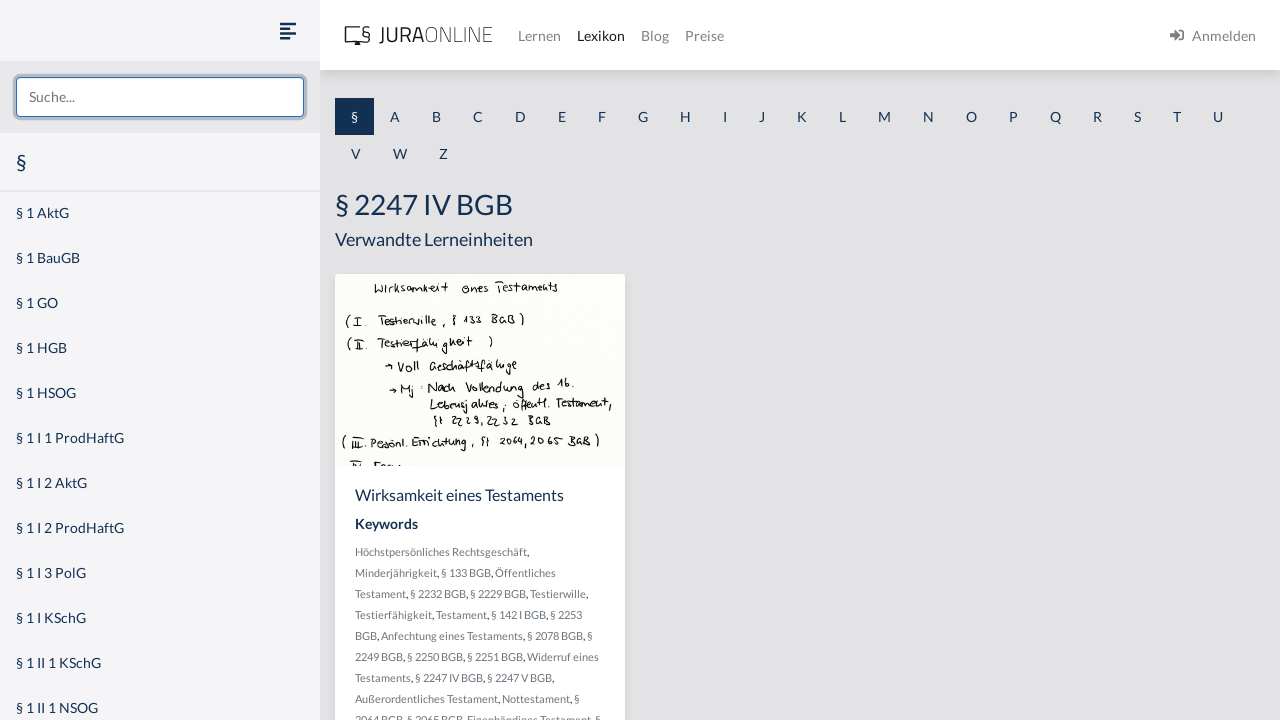

--- FILE ---
content_type: text/html
request_url: https://jura-online.de/lexikon/%C2%A7/2247-iv-bgb/
body_size: 13438
content:
<!DOCTYPE html><html lang="de"><head><meta charSet="utf-8"/><meta name="viewport" content="width=device-width"/><title>Lexikon | Jura Online</title><link rel="canonical" href="https://jura-online.de/lexikon/%C2%A7/2247-iv-bgb/"/><meta name="next-head-count" content="4"/><link rel="preload" href="/_next/static/css/453be498d2cee9f7.css" as="style"/><link rel="stylesheet" href="/_next/static/css/453be498d2cee9f7.css" data-n-g=""/><link rel="preload" href="/_next/static/css/b5cf2d621e67fb8b.css" as="style"/><link rel="stylesheet" href="/_next/static/css/b5cf2d621e67fb8b.css" data-n-p=""/><noscript data-n-css=""></noscript><script defer="" nomodule="" src="/_next/static/chunks/polyfills-78c92fac7aa8fdd8.js"></script><script src="/_next/static/chunks/webpack-c7ff01b93bcc2b1b.js" defer=""></script><script src="/_next/static/chunks/framework-a667dbba83e63e79.js" defer=""></script><script src="/_next/static/chunks/main-6f26a8837a0d88b3.js" defer=""></script><script src="/_next/static/chunks/pages/_app-e1f3ddd957634547.js" defer=""></script><script src="/_next/static/chunks/d6e1aeb5-85a0bbd4d1112fa6.js" defer=""></script><script src="/_next/static/chunks/9799-0eac5e13e4475440.js" defer=""></script><script src="/_next/static/chunks/7465-8ffeae2ba340c6a8.js" defer=""></script><script src="/_next/static/chunks/283-ab9b60472c96bbcc.js" defer=""></script><script src="/_next/static/chunks/2397-1e06e8c21b534dca.js" defer=""></script><script src="/_next/static/chunks/3240-c4c1454f5a8a4205.js" defer=""></script><script src="/_next/static/chunks/pages/lexikon/%5B...slugs%5D-bd2928ed07c3adc5.js" defer=""></script><script src="/_next/static/morphling-next-assets/_buildManifest.js" defer=""></script><script src="/_next/static/morphling-next-assets/_ssgManifest.js" defer=""></script><style id="__jsx-eb32778b47f00407">.lexikon-root{padding:1.75rem 0 4rem!important}</style></head><body><div id="__next"><div class="alert_root__fXa3_"></div><div class="Layout_root__QWve9" data-layout-expanded="true" data-layout-banner="false" data-initial-load="true"><div class="Layout_wrapper__f8Gve"><aside class="side_root__syHLm lexikon-sidebar_root__Ts62M"><div class="side_top__97vhR"><div class="lexikon-sidebar_navToggle__igkEa"><button type="button" aria-label="Seitenleiste ein- und ausblenden" data-sidebar-toggler="true" class="toggle_toggle__gIUBX"><svg aria-hidden="true" focusable="false" data-prefix="fas" data-icon="align-left" class="svg-inline--fa fa-align-left fa-w-14 fa-flip-vertical fa-lg " role="img" xmlns="http://www.w3.org/2000/svg" viewBox="0 0 448 512"><path fill="currentColor" d="M12.83 352h262.34A12.82 12.82 0 0 0 288 339.17v-38.34A12.82 12.82 0 0 0 275.17 288H12.83A12.82 12.82 0 0 0 0 300.83v38.34A12.82 12.82 0 0 0 12.83 352zm0-256h262.34A12.82 12.82 0 0 0 288 83.17V44.83A12.82 12.82 0 0 0 275.17 32H12.83A12.82 12.82 0 0 0 0 44.83v38.34A12.82 12.82 0 0 0 12.83 96zM432 160H16a16 16 0 0 0-16 16v32a16 16 0 0 0 16 16h416a16 16 0 0 0 16-16v-32a16 16 0 0 0-16-16zm0 256H16a16 16 0 0 0-16 16v32a16 16 0 0 0 16 16h416a16 16 0 0 0 16-16v-32a16 16 0 0 0-16-16z"></path></svg></button></div><div class="search-box_root__MRJwG"><div role="combobox" aria-haspopup="listbox" aria-owns="react-autowhatever-1" aria-expanded="false" class="search-box_search__n8Wci"><input autoComplete="off" aria-autocomplete="list" aria-controls="react-autowhatever-1" placeholder="Suche..." type="text" class="form-control" value=""/><div id="react-autowhatever-1" role="listbox" class="search-box_suggestions__BvWw2"></div></div></div><h3 class="p-3 m-0">§</h3></div><div class="side_main__26Dwk"></div></aside><div class="content_root__1HHr1"><div class="content_top__pZDUW"><header class="header_root__89yTx"><nav class="navbar navbar-expand-lg navbar-light"><div class="flex-row navbar-nav"><button type="button" aria-label="Seitenleiste ein- und ausblenden" data-sidebar-toggler="true" class="toggle_toggle__gIUBX"><svg aria-hidden="true" focusable="false" data-prefix="fas" data-icon="align-left" class="svg-inline--fa fa-align-left fa-w-14 fa-flip-vertical fa-lg " role="img" xmlns="http://www.w3.org/2000/svg" viewBox="0 0 448 512"><path fill="currentColor" d="M12.83 352h262.34A12.82 12.82 0 0 0 288 339.17v-38.34A12.82 12.82 0 0 0 275.17 288H12.83A12.82 12.82 0 0 0 0 300.83v38.34A12.82 12.82 0 0 0 12.83 352zm0-256h262.34A12.82 12.82 0 0 0 288 83.17V44.83A12.82 12.82 0 0 0 275.17 32H12.83A12.82 12.82 0 0 0 0 44.83v38.34A12.82 12.82 0 0 0 12.83 96zM432 160H16a16 16 0 0 0-16 16v32a16 16 0 0 0 16 16h416a16 16 0 0 0 16-16v-32a16 16 0 0 0-16-16zm0 256H16a16 16 0 0 0-16 16v32a16 16 0 0 0 16 16h416a16 16 0 0 0 16-16v-32a16 16 0 0 0-16-16z"></path></svg></button><a aria-label="Jura Online Logo" href="/" class="header_brand__j6V4p navbar-brand"><svg fill="currentColor"><use href="/shared/jo-logo-dark.svg#Ebene_1"></use></svg></a></div><button aria-controls="jo-navbar" type="button" aria-label="Toggle navigation" class="navbar-toggler collapsed"><span class="navbar-toggler-icon"></span></button><div class="header_collapse__vXTHc navbar-collapse collapse" id="jo-navbar"><div class="navbar-nav"><a class="nav-link" href="/lernen/">Lernen</a><a class="nav-link active" href="/lexikon/">Lexikon</a><a class="nav-link" href="https://jura-online.de/blog/">Blog</a><a class="nav-link" href="https://jura-online.de/preise/">Preise</a></div><div class="UserNavList_root__HrtpF ml-auto navbar-nav"><a href="https://jura-online.de/auth/login" data-rb-event-key="https://jura-online.de/auth/login" class="nav-link"><svg aria-hidden="true" focusable="false" data-prefix="fas" data-icon="sign-in-alt" class="svg-inline--fa fa-sign-in-alt fa-w-16 fa-1x mr-2" role="img" xmlns="http://www.w3.org/2000/svg" viewBox="0 0 512 512"><path fill="currentColor" d="M416 448h-84c-6.6 0-12-5.4-12-12v-40c0-6.6 5.4-12 12-12h84c17.7 0 32-14.3 32-32V160c0-17.7-14.3-32-32-32h-84c-6.6 0-12-5.4-12-12V76c0-6.6 5.4-12 12-12h84c53 0 96 43 96 96v192c0 53-43 96-96 96zm-47-201L201 79c-15-15-41-4.5-41 17v96H24c-13.3 0-24 10.7-24 24v96c0 13.3 10.7 24 24 24h136v96c0 21.5 26 32 41 17l168-168c9.3-9.4 9.3-24.6 0-34z"></path></svg><span>Anmelden</span></a></div></div></nav></header></div><div class="content_main__bzt3t"><div class="py-3 lexikon-root"><div data-limit-content="false" class="container"><div class="row"><div class="col"><div class="lexikon-nav_root__Tuxn0 mb-lg-3 nav"><a class="nav-link lexikon-nav_active__TbtRF" href="/lexikon/%C2%A7/">§</a><a class="nav-link" href="/lexikon/a/">A</a><a class="nav-link" href="/lexikon/b/">B</a><a class="nav-link" href="/lexikon/c/">C</a><a class="nav-link" href="/lexikon/d/">D</a><a class="nav-link" href="/lexikon/e/">E</a><a class="nav-link" href="/lexikon/f/">F</a><a class="nav-link" href="/lexikon/g/">G</a><a class="nav-link" href="/lexikon/h/">H</a><a class="nav-link" href="/lexikon/i/">I</a><a class="nav-link" href="/lexikon/j/">J</a><a class="nav-link" href="/lexikon/k/">K</a><a class="nav-link" href="/lexikon/l/">L</a><a class="nav-link" href="/lexikon/m/">M</a><a class="nav-link" href="/lexikon/n/">N</a><a class="nav-link" href="/lexikon/o/">O</a><a class="nav-link" href="/lexikon/p/">P</a><a class="nav-link" href="/lexikon/q/">Q</a><a class="nav-link" href="/lexikon/r/">R</a><a class="nav-link" href="/lexikon/s/">S</a><a class="nav-link" href="/lexikon/t/">T</a><a class="nav-link" href="/lexikon/u/">U</a><a class="nav-link" href="/lexikon/v/">V</a><a class="nav-link" href="/lexikon/w/">W</a><a class="nav-link" href="/lexikon/z/">Z</a></div></div></div><div class="row"><div class="col-12"><h1>§ 2247 IV BGB</h1></div><div class="col-12"><h4 class="jsx-eb32778b47f00407">Verwandte Lerneinheiten</h4></div></div><div class="learn-units row row-cols-xl-3 row-cols-sm-2 row-cols-1"><div class="my-2 my-md-3 col"><div class="box_box__KqAod learn-unit_root__mSOeF card"><img class="card-img-top" src="https://media-cf.jura-online.de/media/image/00012019_L4rRlSq8LCH1IT4Hy1rOp_q0-F9DM0OZ54bg8_e2eODxbHl26UWQj568ImsCWYE8.jpg"/><div class="card-body"><div class="card-title h5">Wirksamkeit eines Testaments</div><div class="card-text"><div class="learn-unit_keywords__2a1bH"><h6>Keywords</h6><div><small><a class="text-muted" href="/lexikon/h/hochstpersonliches-rechtsgeschaft/">Höchstpersönliches Rechtsgeschäft</a>, </small><small><a class="text-muted" href="/lexikon/m/minderjahrigkeit/">Minderjährigkeit</a>, </small><small><a class="text-muted" href="/lexikon/%C2%A7/133-bgb/">§ 133 BGB</a>, </small><small><a class="text-muted" href="/lexikon/%C3%B6/offentliches-testament/">Öffentliches Testament</a>, </small><small><a class="text-muted" href="/lexikon/%C2%A7/2232-bgb/">§ 2232 BGB</a>, </small><small><a class="text-muted" href="/lexikon/%C2%A7/2229-bgb/">§ 2229 BGB</a>, </small><small><a class="text-muted" href="/lexikon/t/testierwille/">Testierwille</a>, </small><small><a class="text-muted" href="/lexikon/t/testierfahigkeit/">Testierfähigkeit</a>, </small><small><a class="text-muted" href="/lexikon/t/testament/">Testament</a>, </small><small><a class="text-muted" href="/lexikon/%C2%A7/142-i-bgb/">§ 142 I BGB</a>, </small><small><a class="text-muted" href="/lexikon/%C2%A7/2253-bgb/">§ 2253 BGB</a>, </small><small><a class="text-muted" href="/lexikon/a/anfechtung-eines-testaments/">Anfechtung eines Testaments</a>, </small><small><a class="text-muted" href="/lexikon/%C2%A7/2078-bgb/">§ 2078 BGB</a>, </small><small><a class="text-muted" href="/lexikon/%C2%A7/2249-bgb/">§ 2249 BGB</a>, </small><small><a class="text-muted" href="/lexikon/%C2%A7/2250-bgb/">§ 2250 BGB</a>, </small><small><a class="text-muted" href="/lexikon/%C2%A7/2251-bgb/">§ 2251 BGB</a>, </small><small><a class="text-muted" href="/lexikon/w/widerruf-eines-testaments/">Widerruf eines Testaments</a>, </small><small><a class="text-muted" href="/lexikon/%C2%A7/2247-iv-bgb/">§ 2247 IV BGB</a>, </small><small><a class="text-muted" href="/lexikon/%C2%A7/2247-v-bgb/">§ 2247 V BGB</a>, </small><small><a class="text-muted" href="/lexikon/a/auerordentliches-testament/">Außerordentliches Testament</a>, </small><small><a class="text-muted" href="/lexikon/n/nottestament/">Nottestament</a>, </small><small><a class="text-muted" href="/lexikon/%C2%A7/2064-bgb/">§ 2064 BGB</a>, </small><small><a class="text-muted" href="/lexikon/%C2%A7/2065-bgb/">§ 2065 BGB</a>, </small><small><a class="text-muted" href="/lexikon/e/eigenhandiges-testament/">Eigenhändiges Testament</a>, </small><small><a class="text-muted" href="/lexikon/%C2%A7/2247-ii-bgb/">§ 2247 II BGB</a>, </small><small><a class="text-muted" href="/lexikon/%C2%A7/2247-i-bgb/">§ 2247 I BGB</a>, </small><small><a class="text-muted" href="/lexikon/%C2%A7/142-bgb/">§ 142 BGB</a>, </small><small><a class="text-muted" href="/lexikon/a/anfechtung/">Anfechtung</a>, </small><small><a class="text-muted" href="/lexikon/%C2%A7/2247-bgb/">§ 2247 BGB</a></small></div></div></div></div><div class="box_footer__Dq9_3 box_btn__pc6cm card-footer"><div role="group" class="w-100 btn-group"><button type="button" class="btn btn-info"><svg aria-hidden="true" focusable="false" data-prefix="fas" data-icon="file-alt" class="svg-inline--fa fa-file-alt fa-w-12 fa-1x " role="img" xmlns="http://www.w3.org/2000/svg" viewBox="0 0 384 512"><path fill="currentColor" d="M224 136V0H24C10.7 0 0 10.7 0 24v464c0 13.3 10.7 24 24 24h336c13.3 0 24-10.7 24-24V160H248c-13.2 0-24-10.8-24-24zm64 236c0 6.6-5.4 12-12 12H108c-6.6 0-12-5.4-12-12v-8c0-6.6 5.4-12 12-12h168c6.6 0 12 5.4 12 12v8zm0-64c0 6.6-5.4 12-12 12H108c-6.6 0-12-5.4-12-12v-8c0-6.6 5.4-12 12-12h168c6.6 0 12 5.4 12 12v8zm0-72v8c0 6.6-5.4 12-12 12H108c-6.6 0-12-5.4-12-12v-8c0-6.6 5.4-12 12-12h168c6.6 0 12 5.4 12 12zm96-114.1v6.1H256V0h6.1c6.4 0 12.5 2.5 17 7l97.9 98c4.5 4.5 7 10.6 7 16.9z"></path></svg></button><button type="button" class="btn btn-info"><svg aria-hidden="true" focusable="false" data-prefix="fas" data-icon="image" class="svg-inline--fa fa-image fa-w-16 fa-1x " role="img" xmlns="http://www.w3.org/2000/svg" viewBox="0 0 512 512"><path fill="currentColor" d="M464 448H48c-26.51 0-48-21.49-48-48V112c0-26.51 21.49-48 48-48h416c26.51 0 48 21.49 48 48v288c0 26.51-21.49 48-48 48zM112 120c-30.928 0-56 25.072-56 56s25.072 56 56 56 56-25.072 56-56-25.072-56-56-56zM64 384h384V272l-87.515-87.515c-4.686-4.686-12.284-4.686-16.971 0L208 320l-55.515-55.515c-4.686-4.686-12.284-4.686-16.971 0L64 336v48z"></path></svg></button><a href="/lernen/wirksamkeit-eines-testaments/2726/excursus/" title="Zur Lerneinheit Wirksamkeit eines Testaments" class="btn btn-info"><svg aria-hidden="true" focusable="false" data-prefix="fas" data-icon="link" class="svg-inline--fa fa-link fa-w-16 fa-1x " role="img" xmlns="http://www.w3.org/2000/svg" viewBox="0 0 512 512"><path fill="currentColor" d="M326.612 185.391c59.747 59.809 58.927 155.698.36 214.59-.11.12-.24.25-.36.37l-67.2 67.2c-59.27 59.27-155.699 59.262-214.96 0-59.27-59.26-59.27-155.7 0-214.96l37.106-37.106c9.84-9.84 26.786-3.3 27.294 10.606.648 17.722 3.826 35.527 9.69 52.721 1.986 5.822.567 12.262-3.783 16.612l-13.087 13.087c-28.026 28.026-28.905 73.66-1.155 101.96 28.024 28.579 74.086 28.749 102.325.51l67.2-67.19c28.191-28.191 28.073-73.757 0-101.83-3.701-3.694-7.429-6.564-10.341-8.569a16.037 16.037 0 0 1-6.947-12.606c-.396-10.567 3.348-21.456 11.698-29.806l21.054-21.055c5.521-5.521 14.182-6.199 20.584-1.731a152.482 152.482 0 0 1 20.522 17.197zM467.547 44.449c-59.261-59.262-155.69-59.27-214.96 0l-67.2 67.2c-.12.12-.25.25-.36.37-58.566 58.892-59.387 154.781.36 214.59a152.454 152.454 0 0 0 20.521 17.196c6.402 4.468 15.064 3.789 20.584-1.731l21.054-21.055c8.35-8.35 12.094-19.239 11.698-29.806a16.037 16.037 0 0 0-6.947-12.606c-2.912-2.005-6.64-4.875-10.341-8.569-28.073-28.073-28.191-73.639 0-101.83l67.2-67.19c28.239-28.239 74.3-28.069 102.325.51 27.75 28.3 26.872 73.934-1.155 101.96l-13.087 13.087c-4.35 4.35-5.769 10.79-3.783 16.612 5.864 17.194 9.042 34.999 9.69 52.721.509 13.906 17.454 20.446 27.294 10.606l37.106-37.106c59.271-59.259 59.271-155.699.001-214.959z"></path></svg></a></div></div></div></div></div><footer class="footer_root__oTo_0"><ul><li><a class="px-3 py-2" href="https://jura-online.de/impressum">Impressum</a></li><li><a class="px-3 py-2" href="https://jura-online.de/faq">FAQ</a></li><li><a class="px-3 py-2" href="https://jura-online.de/datenschutz">Datenschutz</a></li><li><a class="px-3 py-2" href="https://jura-online.de/agb">AGB</a></li><li><a class="px-3 py-2" href="https://jura-online.de/vertraege-kuendigen">Paket kündigen</a></li></ul></footer></div></div></div></div></div></div></div><script id="__NEXT_DATA__" type="application/json">{"props":{"pageProps":{"slug":null,"initialState":{"lexikon":{"letters":["§","a","b","c","d","e","f","g","h","i","j","k","l","m","n","o","p","q","r","s","t","u","v","w","z"],"keyword":{"id":4740,"content":"§ 2247 IV BGB","created":"2014-04-11T16:08:27.000Z","description":null,"slug":"2247-iv-bgb","title":null,"source":null,"learn_units":[{"author_name":"Sören A. Croll","created":"2014-04-09T12:55:01.000Z","description":"\u003ch3\u003eAufbau der Pr\u0026uuml;fung - Wirksamkeit eines Testaments\u003c/h3\u003e\r\n\r\n\u003cp\u003eIm Rahmen der Wirksamkeit eines Testaments sind maximal sieben Punkte zu ber\u0026uuml;cksichtigen: Der Testierwille, die Testierf\u0026auml;higkeit, die pers\u0026ouml;nliche Errichtung, die Form, sonstige Nichtigkeitsgr\u0026uuml;nde, kein Widerruf sowie keine Anfechtung.\u003c/p\u003e\r\n\r\n\u003ch3\u003e(I. Testierwille, \u0026sect; 133 BGB)\u003c/h3\u003e\r\n\r\n\u003cp\u003eZun\u0026auml;chst muss f\u0026uuml;r die Wirksamkeit eines Testaments der \u003cstrong\u003eTestierwille \u003c/strong\u003ebestehen. Dieser zeigt, dass der Erblasser \u0026uuml;berhaupt ein Testament errichten m\u0026ouml;chte. Dies ist im Zweifel nach \u0026sect; 133 BGB zu beurteilen. Es muss somit der wahre Wille des Erblassers ermittelt werden. Der Testierwille muss jedoch nur dann angesprochen werden, wenn im Fall Zweifel bestehen, dass ein solcher Testierwille vorliegt.\u003c/p\u003e\r\n\r\n\u003ch3\u003e(II. Testierf\u0026auml;higkeit)\u003c/h3\u003e\r\n\r\n\u003cp\u003eWeiterhin muss die sogenannte Testierf\u0026auml;higkeit vorliegen. Im Rahmen der Testierf\u0026auml;higkeit ist zwischen Vollgesch\u0026auml;ftsf\u0026auml;higen und Minderj\u0026auml;hrigen zu unterscheiden. Vollgesch\u0026auml;ftsf\u0026auml;hige sind stets testierf\u0026auml;hig. Hat ein Vollgesch\u0026auml;ftsf\u0026auml;higer ein Testament aufgesetzt, ist dieser Punkt mithin nicht anzusprechen. Nur dann, wenn Minderj\u0026auml;hrige beteiligt sind oder Auff\u0026auml;lligkeiten bestehen, ist die Testierf\u0026auml;higkeit zu pr\u0026uuml;fen. Minderj\u0026auml;hrige sind nach Vollendung des 16. Lebensjahres testierf\u0026auml;hig. Hinsichtlich der Form gelten zudem ein paar Besonderheiten. Ein Minderj\u0026auml;hriger kann ein Testament lediglich in der Form des \u0026ouml;ffentlichen Testaments, also zur Niederschrift eines Notars, errichten. Einzelheiten folgen diesbez\u0026uuml;glich aus den \u0026sect;\u0026sect; 2229, 2232 BGB.\u003c/p\u003e\r\n\r\n\u003ch3\u003e(III. Pers\u0026ouml;nliche Errichtung, \u0026sect;\u0026sect; 2064, 2065 BGB)\u003c/h3\u003e\r\n\r\n\u003cp\u003eDar\u0026uuml;ber hinaus erfordert die Wirksamkeit eines Testaments dessen pers\u0026ouml;nliche Errichtung. Das bedeutet, dass eine Stellvertretung ausgeschlossen ist. \u0026Auml;hnlich dem Falle der Eheschlie\u0026szlig;ung ist die Stellvertretung bei Testamentserrichtung somit unzul\u0026auml;ssig. Dies ergibt sich aus den \u0026sect;\u0026sect; 2064, 2065 BGB. Dieser Punkt ist allerdings nur zu pr\u0026uuml;fen, wenn Veranlassung dazu besteht.\u003c/p\u003e\r\n\r\n\u003ch3\u003eIV. Form\u003c/h3\u003e\r\n\r\n\u003cp\u003eDer wohl wichtigste Punkt im Rahmen der Wirksamkeitspr\u0026uuml;fung eines Testaments ist die Form. Bei der Testamentserrichtung ist zwischen verschiedenen Formen zu unterscheiden.\u003c/p\u003e\r\n\r\n\u003ch3\u003e1. \u0026Ouml;ffentliches Testament\u003c/h3\u003e\r\n\r\n\u003cp\u003eDas \u0026ouml;ffentliche Testament ist in \u0026sect; 2232 BGB geregelt, spielt jedoch in der Klausurwirklichkeit keine gro\u0026szlig;e Rolle. Hierbei wird das Testament zur Niederschrift eines Notars errichtet.\u003c/p\u003e\r\n\r\n\u003ch3\u003e2. Eigenh\u0026auml;ndiges Testament, \u0026sect; 2247 BGB\u003c/h3\u003e\r\n\r\n\u003cp\u003eDer Regelfall in der Klausur ist hingegen das eigenh\u0026auml;ndige Testament, vgl. \u0026sect; 2247 BGB. Hierf\u0026uuml;r bestehen verschiedene Anforderungen.\u003c/p\u003e\r\n\r\n\u003ch3\u003ea) Eigenh\u0026auml;ndig geschrieben, \u0026sect; 2247 I BGB\u003c/h3\u003e\r\n\r\n\u003cp\u003eDas eigenh\u0026auml;ndige Testament muss zun\u0026auml;chst eigenh\u0026auml;ndig geschrieben sein. Ist der Erblasser beispielsweise der Meinung, er habe eine unleserliche Schrift, und m\u0026ouml;chte daher, dass seine Ehefrau die Niederschrift \u0026uuml;bernimmt, so ist dies unzul\u0026auml;ssig, vgl. \u0026sect; 2247 I BGB.\u003c/p\u003e\r\n\r\n\u003ch3\u003eb) Eigenh\u0026auml;ndig unterschrieben, \u0026sect; 2247 I BGB\u003c/h3\u003e\r\n\r\n\u003cp\u003eZudem muss das Testament eigenh\u0026auml;ndig unterschrieben werden, vgl. \u0026sect; 2247 I BGB. Die Einzelheiten ergeben sich hierbei aus \u0026sect; 2247 III. Gem\u0026auml;\u0026szlig; \u0026sect; 2247 III 1 BGB muss die Unterschrift aus dem Namenszug bestehen, also aus dem Vor- und Nachnamen. H\u0026auml;ufig wird jedoch mit \u0026bdquo;Eure Mutter\u0026ldquo; oder \u0026bdquo;Euer Vater\u0026ldquo; unterschrieben. Dies beeintr\u0026auml;chtigt die Wirksamkeit des Testaments jedoch grunds\u0026auml;tzlich nicht, da es entscheidend darauf ankommt, dass Urheberschaft und Ernstlichkeit des Willensentschlusses deutlich werden. Dies ergibt sich aus \u0026sect; 2247 III 2 BGB. Ist das Testament beispielsweise mit \u0026bdquo;Eure Mutter\u0026ldquo; unterschrieben, werden oben jedoch Namen genannt, ist vielleicht zus\u0026auml;tzlich ein Briefkopf vorhanden und werden bestimmte Umst\u0026auml;nde mitgeteilt, bestehen trotz dieser Unterschrift keine Zweifel an der Urheberschaft und der Ernstlichkeit. Dies macht deutlich, dass die Unterschrift nicht Selbstzweck ist. Sie muss jedoch eine Unterschrift sein, also unterhalb des Textes stehen. Eine Oberschrift gen\u0026uuml;gt hingegen nicht.\u003c/p\u003e\r\n\r\n\u003ch3\u003ec) Zeit und Ort, \u0026sect; 2247 II BGB\u003c/h3\u003e\r\n\r\n\u003cp\u003eNach \u0026sect; 2247 II BGB sollen zudem Zeit und Ort der Testamentserrichtung genannt werden. Zu beachten ist allerdings \u0026sect; 2247 V BGB. Auch die Angabe von Zeit und Ort ist nicht Selbstzweck. Mithin können diese Angaben fehlen, ohne dass Zweifel hinsichtlich der G\u0026uuml;ltigkeit des Testaments bestehen. Zweifel tauchen beispielsweise dann auf, wenn mehrere Testamente existieren. Denn nach \u0026sect; 2253 ff. BGB kann ein sp\u0026auml;teres Testaments auch der Widerruf eines fr\u0026uuml;heren Testaments sein. In diesem Fall ist es somit wichtig, dass Zeit und Ort vermerkt sind. Wenn es jedoch nur ein Testament gibt, bestehen keine Zweifel an der G\u0026uuml;ltigkeit, desselben nur weil diese Angaben fehlen.\u003c/p\u003e\r\n\r\n\u003ch3\u003e3. Au\u0026szlig;erordentliche Testamente\u003c/h3\u003e\r\n\r\n\u003cp\u003eNeben diesen Testamentsformen bestehen noch folgende au\u0026szlig;erordentliche Testamentsformen, die in der Klausurwirklichkeit allerdings keine nennenswerte Rolle spielen. Das Nottestament vor dem B\u0026uuml;rgermeister, vgl. \u0026sect; 2249 BGB, das Nottestament vor drei Zeugen errichtet wird, vgl. \u0026sect; 2250 BGB, sowie das Nottestament auf See, vgl. \u0026sect; 2251 BGB.\u003c/p\u003e\r\n\r\n\u003ch3\u003ea) Nottestament vor dem B\u0026uuml;rgermeister, \u0026sect; 2249 BGB\u003c/h3\u003e\r\n\r\n\u003ch3\u003eb) Nottestament vor drei Zeugen, \u0026sect; 2250 BGB\u003c/h3\u003e\r\n\r\n\u003ch3\u003ec) Nottestament auf See, \u0026sect;\u0026sect; 2251 BGB\u003c/h3\u003e\r\n\r\n\u003ch3\u003e(V. Sonstige Nichtigkeitsgr\u0026uuml;nde)\u003c/h3\u003e\r\n\r\n\u003cp\u003eNeben der Formnichtigkeit k\u0026ouml;nnen auch sonstige Nichtigkeitsgr\u0026uuml;nde zur Unwirksamkeit des Testaments f\u0026uuml;hren, die aus dem BGB AT bekannt sind, wie beispielsweise der Versto\u0026szlig; gegen ein gesetzliches Verbot nach \u0026sect; 134 BGB oder die Sittenwidrigkeit gem\u0026auml;\u0026szlig; \u0026sect; 138 BGB. Beispiel 1: Der Erblasser setzt ein Testament auf, in welchem er als Auflage vorsieht, dass die Erben einen Rivalen des Erblasser erschie\u0026szlig;en sollen. Dies verst\u0026ouml;\u0026szlig;t gegen ein Verbotsgesetz. Beispiel 2: Die Geliebte wird im Testament f\u0026uuml;r ihre langj\u0026auml;hrige Treue belohnt. In diesem Fall kann \u0026uuml;ber \u0026sect; 138 BGB nachgedacht werden. Diese sonstigen Nichtigkeitsgr\u0026uuml;nde sind jedoch nur zu erw\u0026auml;hnen, wenn der Fall Veranlassung dazu gibt.\u003c/p\u003e\r\n\r\n\u003ch3\u003eVI. Kein Widerruf, \u0026sect;\u0026sect; 2253-2258 BGB\u003c/h3\u003e\r\n\r\n\u003cp\u003eDar\u0026uuml;ber hinaus ist das Testament nur wirksam, wenn es nicht widerrufen worden ist. Voraussetzung f\u0026uuml;r die Wirksamkeit des Testaments ist somit, dass kein Widerruf erfolgt ist. Daraus ergibt sich, dass ein Testament jederzeit frei widerrufen werden kann, vgl. \u0026sect;\u0026sect; 2253 ff. BGB. Ein Testament kann insbesondere dadurch widerrufen werden, dass ein neues Testament errichtet wird, das andere Bestimmungen enth\u0026auml;lt als das vorige.\u003c/p\u003e\r\n\r\n\u003ch3\u003eVII. Keine Anfechtung, \u0026sect;\u0026sect; 142 I, 2078 ff. BGB\u003c/h3\u003e\r\n\r\n\u003cp\u003eZuletzt besteht auch die M\u0026ouml;glichkeit der Anfechtung eines Testaments. Eine wirksame Anfechtung f\u0026uuml;hrt mithin zur Unwirksamkeit des Testaments. Zu beachten ist, dass im Erbrecht spezielle Regelungen bez\u0026uuml;glich der Anfechtung gelten. Neben \u0026sect; 142 I BGB gelten die speziellen Anfechtungsgr\u0026uuml;nde der \u0026sect;\u0026sect; 2078 ff. BGB. Diese sind spezieller als die Anfechtungsgr\u0026uuml;nde der \u0026sect;\u0026sect; 119 ff. BGB. Einzelheiten hierzu werden in einem gesonderten Exkurs er\u0026ouml;rtert.\u003c/p\u003e\r\n\r\n\u003cp\u003e\u0026nbsp;\u003c/p\u003e","id":2726,"title":"Wirksamkeit eines Testaments","seo_keywords":"","solution_file":null,"facts_file":null,"slug":"wirksamkeit-eines-testaments","type":"LESSON","canonical":"/lernen/wirksamkeit-eines-testaments/2726/excursus/","hierarchy_element":{"id":2603,"code":"001-011-I-1-a-bb","sort_code":"001-011-001-001-001-002","list_item":"bb","depth":6,"learn_unit_id":2726,"title":null},"image":[{"learn_unit_id":2726,"image_id":2306,"file_id":12016,"type":1,"file_name":"00012016_QqeorejdmW0_CZioffQTMdi6h5u9PhIRvfSFYdYz6H9saOQ8E3a9rcIJ5__Z4PRW.png"},{"learn_unit_id":2726,"image_id":2306,"file_id":12019,"type":2,"file_name":"00012019_L4rRlSq8LCH1IT4Hy1rOp_q0-F9DM0OZ54bg8_e2eODxbHl26UWQj568ImsCWYE8.jpg"},{"learn_unit_id":2726,"image_id":2306,"file_id":12022,"type":3,"file_name":"00012022_FI2xhd-wa5fXwZKhes8Z4aOkq6z-7_dZ8WGk8ByfRU41m9OwTB2f9cYavf9ehai9.jpg"}],"videos":[{"id":2763,"files":[{"video_id":2763,"learn_unit_id":2726,"file_id":11984,"type":0,"file_name":"00011984_uOuU13SoQ1iN6lMhmy6hwkyWFuPnDDEDxTPGHWLP13EfIT06lTwWfi2P_v3NrCxh.mp4"},{"video_id":2763,"learn_unit_id":2726,"file_id":11986,"type":4,"file_name":"00011986_GpdseX3gEthuEThRyNryPnkzy-HSBU4O5VZwbO1-wQOi4HD9ORBGj1y3uHcxsDjH.webm"},{"video_id":2763,"learn_unit_id":2726,"file_id":11987,"type":5,"file_name":"00011987_T1CQe1ch57VodYKIwFYig5I-qholazK62rmBSUiWxAE06VptdmeL7g62orUuS8NM.mp4"}],"annotations":[{"id":46989,"end_sec":null,"start_sec":48.70666,"video_note":null,"law_text":{"id":11977,"code_id":724,"paragraph":"§ 133","text":"\u003cp\u003eBei der Auslegung einer Willenserklärung ist der wirkliche Wille zu erforschen und nicht an dem buchstäblichen Sinne des Ausdrucks zu haften.\u003c/p\u003e","law_code":{"id":724,"code_string":"bgb","name":"BGB"}}},{"id":46991,"end_sec":null,"start_sec":129.97078,"video_note":null,"law_text":{"id":14119,"code_id":724,"paragraph":"§ 2229","text":"\u003cp\u003e(1) Ein Minderjähriger kann ein Testament erst errichten, wenn er das 16. Lebensjahr vollendet hat.\u003c/p\u003e\u003cp\u003e(2) Der Minderjährige bedarf zur Errichtung eines Testaments nicht der Zustimmung seines gesetzlichen Vertreters.\u003c/p\u003e\u003cp\u003e(3) (weggefallen)\u003c/p\u003e\u003cp\u003e(4) Wer wegen krankhafter Störung der Geistestätigkeit, wegen Geistesschwäche oder wegen Bewusstseinsstörung nicht in der Lage ist, die Bedeutung einer von ihm abgegebenen Willenserklärung einzusehen und nach dieser Einsicht zu handeln, kann ein Testament nicht errichten.\u003c/p\u003e","law_code":{"id":724,"code_string":"bgb","name":"BGB"}}},{"id":46992,"end_sec":null,"start_sec":131.94178,"video_note":null,"law_text":{"id":14122,"code_id":724,"paragraph":"§ 2232","text":"\u003cp\u003eZur Niederschrift eines Notars wird ein Testament errichtet, indem der Erblasser dem Notar seinen letzten Willen erklärt oder ihm eine Schrift mit der Erklärung übergibt, dass die Schrift seinen letzten Willen enthalte. Der Erblasser kann die Schrift offen oder verschlossen übergeben; sie braucht nicht von ihm geschrieben zu sein.\u003c/p\u003e","law_code":{"id":724,"code_string":"bgb","name":"BGB"}}},{"id":46993,"end_sec":null,"start_sec":159.9003,"video_note":null,"law_text":{"id":13953,"code_id":724,"paragraph":"§ 2064","text":"\u003cp\u003eDer Erblasser kann ein Testament nur persönlich errichten.\u003c/p\u003e","law_code":{"id":724,"code_string":"bgb","name":"BGB"}}},{"id":46994,"end_sec":null,"start_sec":160.91605,"video_note":null,"law_text":{"id":13954,"code_id":724,"paragraph":"§ 2065","text":"\u003cp\u003e(1) Der Erblasser kann eine letztwillige Verfügung nicht in der Weise treffen, dass ein anderer zu bestimmen hat, ob sie gelten oder nicht gelten soll.\u003c/p\u003e\u003cp\u003e(2) Der Erblasser kann die Bestimmung der Person, die eine Zuwendung erhalten soll, sowie die Bestimmung des Gegenstands der Zuwendung nicht einem anderen überlassen.\u003c/p\u003e","law_code":{"id":724,"code_string":"bgb","name":"BGB"}}},{"id":46995,"end_sec":null,"start_sec":203.93291,"video_note":null,"law_text":{"id":14122,"code_id":724,"paragraph":"§ 2232","text":"\u003cp\u003eZur Niederschrift eines Notars wird ein Testament errichtet, indem der Erblasser dem Notar seinen letzten Willen erklärt oder ihm eine Schrift mit der Erklärung übergibt, dass die Schrift seinen letzten Willen enthalte. Der Erblasser kann die Schrift offen oder verschlossen übergeben; sie braucht nicht von ihm geschrieben zu sein.\u003c/p\u003e","law_code":{"id":724,"code_string":"bgb","name":"BGB"}}},{"id":46996,"end_sec":null,"start_sec":230.27238,"video_note":null,"law_text":{"id":14125,"code_id":724,"paragraph":"§ 2247","text":"\u003cp\u003e(1) Der Erblasser kann ein Testament durch eine eigenhändig geschriebene und unterschriebene Erklärung errichten.\u003c/p\u003e\u003cp\u003e(2) Der Erblasser soll in der Erklärung angeben, zu welcher Zeit (Tag, Monat und Jahr) und an welchem Ort er sie niedergeschrieben hat.\u003c/p\u003e\u003cp\u003e(3) Die Unterschrift soll den Vornamen und den Familiennamen des Erblassers enthalten. Unterschreibt der Erblasser in anderer Weise und reicht diese Unterzeichnung zur Feststellung der Urheberschaft des Erblassers und der Ernstlichkeit seiner Erklärung aus, so steht eine solche Unterzeichnung der Gültigkeit des Testaments nicht entgegen.\u003c/p\u003e\u003cp\u003e(4) Wer minderjährig ist oder Geschriebenes nicht zu lesen vermag, kann ein Testament nicht nach obigen Vorschriften errichten.\u003c/p\u003e\u003cp\u003e(5) Enthält ein nach Absatz 1 errichtetes Testament keine Angabe über die Zeit der Errichtung und ergeben sich hieraus Zweifel über seine Gültigkeit, so ist das Testament nur dann als gültig anzusehen, wenn sich die notwendigen Feststellungen über die Zeit der Errichtung anderweit treffen lassen. Dasselbe gilt entsprechend für ein Testament, das keine Angabe über den Ort der Errichtung enthält.\u003c/p\u003e","law_code":{"id":724,"code_string":"bgb","name":"BGB"}}},{"id":46997,"end_sec":null,"start_sec":262.15278,"video_note":null,"law_text":{"id":14125,"code_id":724,"paragraph":"§ 2247","text":"\u003cp\u003e(1) Der Erblasser kann ein Testament durch eine eigenhändig geschriebene und unterschriebene Erklärung errichten.\u003c/p\u003e\u003cp\u003e(2) Der Erblasser soll in der Erklärung angeben, zu welcher Zeit (Tag, Monat und Jahr) und an welchem Ort er sie niedergeschrieben hat.\u003c/p\u003e\u003cp\u003e(3) Die Unterschrift soll den Vornamen und den Familiennamen des Erblassers enthalten. Unterschreibt der Erblasser in anderer Weise und reicht diese Unterzeichnung zur Feststellung der Urheberschaft des Erblassers und der Ernstlichkeit seiner Erklärung aus, so steht eine solche Unterzeichnung der Gültigkeit des Testaments nicht entgegen.\u003c/p\u003e\u003cp\u003e(4) Wer minderjährig ist oder Geschriebenes nicht zu lesen vermag, kann ein Testament nicht nach obigen Vorschriften errichten.\u003c/p\u003e\u003cp\u003e(5) Enthält ein nach Absatz 1 errichtetes Testament keine Angabe über die Zeit der Errichtung und ergeben sich hieraus Zweifel über seine Gültigkeit, so ist das Testament nur dann als gültig anzusehen, wenn sich die notwendigen Feststellungen über die Zeit der Errichtung anderweit treffen lassen. Dasselbe gilt entsprechend für ein Testament, das keine Angabe über den Ort der Errichtung enthält.\u003c/p\u003e","law_code":{"id":724,"code_string":"bgb","name":"BGB"}}},{"id":46998,"end_sec":null,"start_sec":277.7618,"video_note":null,"law_text":{"id":14125,"code_id":724,"paragraph":"§ 2247","text":"\u003cp\u003e(1) Der Erblasser kann ein Testament durch eine eigenhändig geschriebene und unterschriebene Erklärung errichten.\u003c/p\u003e\u003cp\u003e(2) Der Erblasser soll in der Erklärung angeben, zu welcher Zeit (Tag, Monat und Jahr) und an welchem Ort er sie niedergeschrieben hat.\u003c/p\u003e\u003cp\u003e(3) Die Unterschrift soll den Vornamen und den Familiennamen des Erblassers enthalten. Unterschreibt der Erblasser in anderer Weise und reicht diese Unterzeichnung zur Feststellung der Urheberschaft des Erblassers und der Ernstlichkeit seiner Erklärung aus, so steht eine solche Unterzeichnung der Gültigkeit des Testaments nicht entgegen.\u003c/p\u003e\u003cp\u003e(4) Wer minderjährig ist oder Geschriebenes nicht zu lesen vermag, kann ein Testament nicht nach obigen Vorschriften errichten.\u003c/p\u003e\u003cp\u003e(5) Enthält ein nach Absatz 1 errichtetes Testament keine Angabe über die Zeit der Errichtung und ergeben sich hieraus Zweifel über seine Gültigkeit, so ist das Testament nur dann als gültig anzusehen, wenn sich die notwendigen Feststellungen über die Zeit der Errichtung anderweit treffen lassen. Dasselbe gilt entsprechend für ein Testament, das keine Angabe über den Ort der Errichtung enthält.\u003c/p\u003e","law_code":{"id":724,"code_string":"bgb","name":"BGB"}}},{"id":46999,"end_sec":null,"start_sec":289.22386,"video_note":null,"law_text":{"id":14125,"code_id":724,"paragraph":"§ 2247","text":"\u003cp\u003e(1) Der Erblasser kann ein Testament durch eine eigenhändig geschriebene und unterschriebene Erklärung errichten.\u003c/p\u003e\u003cp\u003e(2) Der Erblasser soll in der Erklärung angeben, zu welcher Zeit (Tag, Monat und Jahr) und an welchem Ort er sie niedergeschrieben hat.\u003c/p\u003e\u003cp\u003e(3) Die Unterschrift soll den Vornamen und den Familiennamen des Erblassers enthalten. Unterschreibt der Erblasser in anderer Weise und reicht diese Unterzeichnung zur Feststellung der Urheberschaft des Erblassers und der Ernstlichkeit seiner Erklärung aus, so steht eine solche Unterzeichnung der Gültigkeit des Testaments nicht entgegen.\u003c/p\u003e\u003cp\u003e(4) Wer minderjährig ist oder Geschriebenes nicht zu lesen vermag, kann ein Testament nicht nach obigen Vorschriften errichten.\u003c/p\u003e\u003cp\u003e(5) Enthält ein nach Absatz 1 errichtetes Testament keine Angabe über die Zeit der Errichtung und ergeben sich hieraus Zweifel über seine Gültigkeit, so ist das Testament nur dann als gültig anzusehen, wenn sich die notwendigen Feststellungen über die Zeit der Errichtung anderweit treffen lassen. Dasselbe gilt entsprechend für ein Testament, das keine Angabe über den Ort der Errichtung enthält.\u003c/p\u003e","law_code":{"id":724,"code_string":"bgb","name":"BGB"}}},{"id":47000,"end_sec":null,"start_sec":331.3285,"video_note":null,"law_text":{"id":14125,"code_id":724,"paragraph":"§ 2247","text":"\u003cp\u003e(1) Der Erblasser kann ein Testament durch eine eigenhändig geschriebene und unterschriebene Erklärung errichten.\u003c/p\u003e\u003cp\u003e(2) Der Erblasser soll in der Erklärung angeben, zu welcher Zeit (Tag, Monat und Jahr) und an welchem Ort er sie niedergeschrieben hat.\u003c/p\u003e\u003cp\u003e(3) Die Unterschrift soll den Vornamen und den Familiennamen des Erblassers enthalten. Unterschreibt der Erblasser in anderer Weise und reicht diese Unterzeichnung zur Feststellung der Urheberschaft des Erblassers und der Ernstlichkeit seiner Erklärung aus, so steht eine solche Unterzeichnung der Gültigkeit des Testaments nicht entgegen.\u003c/p\u003e\u003cp\u003e(4) Wer minderjährig ist oder Geschriebenes nicht zu lesen vermag, kann ein Testament nicht nach obigen Vorschriften errichten.\u003c/p\u003e\u003cp\u003e(5) Enthält ein nach Absatz 1 errichtetes Testament keine Angabe über die Zeit der Errichtung und ergeben sich hieraus Zweifel über seine Gültigkeit, so ist das Testament nur dann als gültig anzusehen, wenn sich die notwendigen Feststellungen über die Zeit der Errichtung anderweit treffen lassen. Dasselbe gilt entsprechend für ein Testament, das keine Angabe über den Ort der Errichtung enthält.\u003c/p\u003e","law_code":{"id":724,"code_string":"bgb","name":"BGB"}}},{"id":47001,"end_sec":null,"start_sec":371.82531,"video_note":null,"law_text":{"id":14125,"code_id":724,"paragraph":"§ 2247","text":"\u003cp\u003e(1) Der Erblasser kann ein Testament durch eine eigenhändig geschriebene und unterschriebene Erklärung errichten.\u003c/p\u003e\u003cp\u003e(2) Der Erblasser soll in der Erklärung angeben, zu welcher Zeit (Tag, Monat und Jahr) und an welchem Ort er sie niedergeschrieben hat.\u003c/p\u003e\u003cp\u003e(3) Die Unterschrift soll den Vornamen und den Familiennamen des Erblassers enthalten. Unterschreibt der Erblasser in anderer Weise und reicht diese Unterzeichnung zur Feststellung der Urheberschaft des Erblassers und der Ernstlichkeit seiner Erklärung aus, so steht eine solche Unterzeichnung der Gültigkeit des Testaments nicht entgegen.\u003c/p\u003e\u003cp\u003e(4) Wer minderjährig ist oder Geschriebenes nicht zu lesen vermag, kann ein Testament nicht nach obigen Vorschriften errichten.\u003c/p\u003e\u003cp\u003e(5) Enthält ein nach Absatz 1 errichtetes Testament keine Angabe über die Zeit der Errichtung und ergeben sich hieraus Zweifel über seine Gültigkeit, so ist das Testament nur dann als gültig anzusehen, wenn sich die notwendigen Feststellungen über die Zeit der Errichtung anderweit treffen lassen. Dasselbe gilt entsprechend für ein Testament, das keine Angabe über den Ort der Errichtung enthält.\u003c/p\u003e","law_code":{"id":724,"code_string":"bgb","name":"BGB"}}},{"id":47002,"end_sec":null,"start_sec":402.15956,"video_note":null,"law_text":{"id":14131,"code_id":724,"paragraph":"§ 2253","text":"\u003cp\u003eDer Erblasser kann ein Testament sowie eine einzelne in einem Testament enthaltene Verfügung jederzeit widerrufen.\u003c/p\u003e","law_code":{"id":724,"code_string":"bgb","name":"BGB"}}},{"id":47003,"end_sec":null,"start_sec":402.43361,"video_note":null,"law_text":{"id":14132,"code_id":724,"paragraph":"§ 2254","text":"\u003cp\u003eDer Widerruf erfolgt durch Testament.\u003c/p\u003e","law_code":{"id":724,"code_string":"bgb","name":"BGB"}}},{"id":47004,"end_sec":null,"start_sec":402.69312,"video_note":null,"law_text":{"id":14133,"code_id":724,"paragraph":"§ 2255","text":"\u003cp\u003eEin Testament kann auch dadurch widerrufen werden, dass der Erblasser in der Absicht, es aufzuheben, die Testamentsurkunde vernichtet oder an ihr Veränderungen vornimmt, durch die der Wille, eine schriftliche Willenserklärung aufzuheben, ausgedrückt zu werden pflegt. Hat der Erblasser die Testamentsurkunde vernichtet oder in der bezeichneten Weise verändert, so wird vermutet, dass er die Aufhebung des Testaments beabsichtigt habe.\u003c/p\u003e","law_code":{"id":724,"code_string":"bgb","name":"BGB"}}},{"id":47005,"end_sec":null,"start_sec":461.31121,"video_note":null,"law_text":{"id":14127,"code_id":724,"paragraph":"§ 2249","text":"\u003cp\u003e(1) Ist zu besorgen, dass der Erblasser früher sterben werde, als die Errichtung eines Testaments vor einem Notar möglich ist, so kann er das Testament zur Niederschrift des Bürgermeisters der Gemeinde, in der er sich aufhält, errichten. Der Bürgermeister muss zu der Beurkundung zwei Zeugen zuziehen. Als Zeuge kann nicht zugezogen werden, wer in dem zu beurkundenden Testament bedacht oder zum Testamentsvollstrecker ernannt wird; die Vorschriften der §§ 7 und 27 des Beurkundungsgesetzes gelten entsprechend. Für die Errichtung gelten die Vorschriften der §§ 2232, 2233 sowie die Vorschriften der §§ 2, 4, 5 Abs. 1, §§ 6 bis 10, 11 Abs. 1 Satz 2, Abs. 2, § 13 Abs. 1, 3, §§ 16, 17, 23, 24, 26 Abs. 1 Nr. 3, 4, Abs. 2, §§ 27, 28, 30, 32, 34, 35 des Beurkundungsgesetzes; der Bürgermeister tritt an die Stelle des Notars. Die Niederschrift muss auch von den Zeugen unterschrieben werden. Vermag der Erblasser nach seinen Angaben oder nach der Überzeugung des Bürgermeisters seinen Namen nicht zu schreiben, so wird die Unterschrift des Erblassers durch die Feststellung dieser Angabe oder Überzeugung in der Niederschrift ersetzt.\u003c/p\u003e\u003cp\u003e(2) Die Besorgnis, dass die Errichtung eines Testaments vor einem Notar nicht mehr möglich sein werde, soll in der Niederschrift festgestellt werden. Der Gültigkeit des Testaments steht nicht entgegen, dass die Besorgnis nicht begründet war.\u003c/p\u003e\u003cp\u003e(3) Der Bürgermeister soll den Erblasser darauf hinweisen, dass das Testament seine Gültigkeit verliert, wenn der Erblasser den Ablauf der in § 2252 Abs. 1, 2 vorgesehenen Frist überlebt. Er soll in der Niederschrift feststellen, dass dieser Hinweis gegeben ist.\u003c/p\u003e\u003cp\u003e(4)(weggefallen)\u003c/p\u003e\u003cp\u003e(5) Das Testament kann auch vor demjenigen errichtet werden, der nach den gesetzlichen Vorschriften zur Vertretung des Bürgermeisters befugt ist. Der Vertreter soll in der Niederschrift angeben, worauf sich seine Vertretungsbefugnis stützt.\u003c/p\u003e\u003cp\u003e(6) Sind bei Abfassung der Niederschrift über die Errichtung des in den vorstehenden Absätzen vorgesehenen Testaments Formfehler unterlaufen, ist aber dennoch mit Sicherheit anzunehmen, dass das Testament eine zuverlässige Wiedergabe der Erklärung des Erblassers enthält, so steht der Formverstoß der Wirksamkeit der Beurkundung nicht entgegen.\u003c/p\u003e","law_code":{"id":724,"code_string":"bgb","name":"BGB"}}},{"id":47006,"end_sec":null,"start_sec":480.75034,"video_note":null,"law_text":{"id":14128,"code_id":724,"paragraph":"§ 2250","text":"\u003cp\u003e(1) Wer sich an einem Ort aufhält, der infolge außerordentlicher Umstände dergestalt abgesperrt ist, dass die Errichtung eines Testaments vor einem Notar nicht möglich oder erheblich erschwert ist, kann das Testament in der durch § 2249 bestimmten Form oder durch mündliche Erklärung vor drei Zeugen errichten.\u003c/p\u003e\u003cp\u003e(2) Wer sich in so naher Todesgefahr befindet, dass voraussichtlich auch die Errichtung eines Testaments nach § 2249 nicht mehr möglich ist, kann das Testament durch mündliche Erklärung vor drei Zeugen errichten.\u003c/p\u003e\u003cp\u003e(3) Wird das Testament durch mündliche Erklärung vor drei Zeugen errichtet, so muss hierüber eine Niederschrift aufgenommen werden. Auf die Zeugen sind die Vorschriften des § 6 Abs. 1 Nr. 1 bis 3, der §§ 7, 26 Abs. 2 Nr. 2 bis 5 und des § 27 des Beurkundungsgesetzes; auf die Niederschrift sind die Vorschriften der §§ 8 bis 10, 11 Abs. 1 Satz 2, Abs. 2, § 13 Abs. 1, 3 Satz 1, §§ 23, 28 des Beurkundungsgesetzes sowie die Vorschriften des § 2249 Abs. 1 Satz 5, 6, Abs. 2, 6 entsprechend anzuwenden. Die Niederschrift kann außer in der deutschen auch in einer anderen Sprache aufgenommen werden. Der Erblasser und die Zeugen müssen der Sprache der Niederschrift hinreichend kundig sein; dies soll in der Niederschrift festgestellt werden, wenn sie in einer anderen als der deutschen Sprache aufgenommen wird.\u003c/p\u003e","law_code":{"id":724,"code_string":"bgb","name":"BGB"}}},{"id":47007,"end_sec":null,"start_sec":493.89795,"video_note":null,"law_text":{"id":14129,"code_id":724,"paragraph":"§ 2251","text":"\u003cp\u003eWer sich während einer Seereise an Bord eines deutschen Schiffes außerhalb eines inländischen Hafens befindet, kann ein Testament durch mündliche Erklärung vor drei Zeugen nach § 2250 Abs. 3 errichten.\u003c/p\u003e","law_code":{"id":724,"code_string":"bgb","name":"BGB"}}},{"id":47008,"end_sec":null,"start_sec":529.36632,"video_note":null,"law_text":{"id":11978,"code_id":724,"paragraph":"§ 134","text":"\u003cp\u003eEin Rechtsgeschäft, das gegen ein gesetzliches Verbot verstößt, ist nichtig, wenn sich nicht aus dem Gesetz ein anderes ergibt.\u003c/p\u003e","law_code":{"id":724,"code_string":"bgb","name":"BGB"}}},{"id":47009,"end_sec":null,"start_sec":532.8457,"video_note":null,"law_text":{"id":11982,"code_id":724,"paragraph":"§ 138","text":"\u003cp\u003e(1) Ein Rechtsgeschäft, das gegen die guten Sitten verstößt, ist nichtig.\u003c/p\u003e\u003cp\u003e(2) Nichtig ist insbesondere ein Rechtsgeschäft, durch das jemand unter Ausbeutung der Zwangslage, der Unerfahrenheit, des Mangels an Urteilsvermögen oder der erheblichen Willensschwäche eines anderen sich oder einem Dritten für eine Leistung Vermögensvorteile versprechen oder gewähren lässt, die in einem auffälligen Missverhältnis zu der Leistung stehen.\u003c/p\u003e","law_code":{"id":724,"code_string":"bgb","name":"BGB"}}},{"id":47010,"end_sec":null,"start_sec":548.5514,"video_note":null,"law_text":{"id":11978,"code_id":724,"paragraph":"§ 134","text":"\u003cp\u003eEin Rechtsgeschäft, das gegen ein gesetzliches Verbot verstößt, ist nichtig, wenn sich nicht aus dem Gesetz ein anderes ergibt.\u003c/p\u003e","law_code":{"id":724,"code_string":"bgb","name":"BGB"}}},{"id":47011,"end_sec":null,"start_sec":560.8429,"video_note":null,"law_text":{"id":11982,"code_id":724,"paragraph":"§ 138","text":"\u003cp\u003e(1) Ein Rechtsgeschäft, das gegen die guten Sitten verstößt, ist nichtig.\u003c/p\u003e\u003cp\u003e(2) Nichtig ist insbesondere ein Rechtsgeschäft, durch das jemand unter Ausbeutung der Zwangslage, der Unerfahrenheit, des Mangels an Urteilsvermögen oder der erheblichen Willensschwäche eines anderen sich oder einem Dritten für eine Leistung Vermögensvorteile versprechen oder gewähren lässt, die in einem auffälligen Missverhältnis zu der Leistung stehen.\u003c/p\u003e","law_code":{"id":724,"code_string":"bgb","name":"BGB"}}},{"id":47012,"end_sec":null,"start_sec":588.09072,"video_note":null,"law_text":{"id":14131,"code_id":724,"paragraph":"§ 2253","text":"\u003cp\u003eDer Erblasser kann ein Testament sowie eine einzelne in einem Testament enthaltene Verfügung jederzeit widerrufen.\u003c/p\u003e","law_code":{"id":724,"code_string":"bgb","name":"BGB"}}},{"id":47013,"end_sec":null,"start_sec":588.26987,"video_note":null,"law_text":{"id":14132,"code_id":724,"paragraph":"§ 2254","text":"\u003cp\u003eDer Widerruf erfolgt durch Testament.\u003c/p\u003e","law_code":{"id":724,"code_string":"bgb","name":"BGB"}}},{"id":47014,"end_sec":null,"start_sec":588.44863,"video_note":null,"law_text":{"id":14133,"code_id":724,"paragraph":"§ 2255","text":"\u003cp\u003eEin Testament kann auch dadurch widerrufen werden, dass der Erblasser in der Absicht, es aufzuheben, die Testamentsurkunde vernichtet oder an ihr Veränderungen vornimmt, durch die der Wille, eine schriftliche Willenserklärung aufzuheben, ausgedrückt zu werden pflegt. Hat der Erblasser die Testamentsurkunde vernichtet oder in der bezeichneten Weise verändert, so wird vermutet, dass er die Aufhebung des Testaments beabsichtigt habe.\u003c/p\u003e","law_code":{"id":724,"code_string":"bgb","name":"BGB"}}},{"id":47015,"end_sec":null,"start_sec":588.52387,"video_note":null,"law_text":{"id":14134,"code_id":724,"paragraph":"§ 2256","text":"\u003cp\u003e(1) Ein vor einem Notar oder nach § 2249 errichtetes Testament gilt als widerrufen, wenn die in amtliche Verwahrung genommene Urkunde dem Erblasser zurückgegeben wird. Die zurückgebende Stelle soll den Erblasser über die in Satz 1 vorgesehene Folge der Rückgabe belehren, dies auf der Urkunde vermerken und aktenkundig machen, dass beides geschehen ist.\u003c/p\u003e\u003cp\u003e(2) Der Erblasser kann die Rückgabe jederzeit verlangen. Das Testament darf nur an den Erblasser persönlich zurückgegeben werden.\u003c/p\u003e\u003cp\u003e(3) Die Vorschriften des Absatzes 2 gelten auch für ein nach § 2248 hinterlegtes Testament; die Rückgabe ist auf die Wirksamkeit des Testaments ohne Einfluss.\u003c/p\u003e","law_code":{"id":724,"code_string":"bgb","name":"BGB"}}},{"id":47016,"end_sec":null,"start_sec":588.70602,"video_note":null,"law_text":{"id":14135,"code_id":724,"paragraph":"§ 2257","text":"\u003cp\u003eWird der durch Testament erfolgte Widerruf einer letztwilligen Verfügung widerrufen, so ist im Zweifel die Verfügung wirksam, wie wenn sie nicht widerrufen worden wäre.\u003c/p\u003e","law_code":{"id":724,"code_string":"bgb","name":"BGB"}}},{"id":47017,"end_sec":null,"start_sec":591.78955,"video_note":null,"law_text":{"id":14136,"code_id":724,"paragraph":"§ 2258","text":"\u003cp\u003e(1) Durch die Errichtung eines Testaments wird ein früheres Testament insoweit aufgehoben, als das spätere Testament mit dem früheren in Widerspruch steht.\u003c/p\u003e\u003cp\u003e(2) Wird das spätere Testament widerrufen, so ist im Zweifel das frühere Testament in gleicher Weise wirksam, wie wenn es nicht aufgehoben worden wäre.\u003c/p\u003e","law_code":{"id":724,"code_string":"bgb","name":"BGB"}}},{"id":47018,"end_sec":null,"start_sec":619.95049,"video_note":null,"law_text":{"id":11986,"code_id":724,"paragraph":"§ 142","text":"\u003cp\u003e(1) Wird ein anfechtbares Rechtsgeschäft angefochten, so ist es als von Anfang an nichtig anzusehen.\u003c/p\u003e\u003cp\u003e(2) Wer die Anfechtbarkeit kannte oder kennen musste, wird, wenn die Anfechtung erfolgt, so behandelt, wie wenn er die Nichtigkeit des Rechtsgeschäfts gekannt hätte oder hätte kennen müssen.\u003c/p\u003e","law_code":{"id":724,"code_string":"bgb","name":"BGB"}}},{"id":47019,"end_sec":null,"start_sec":625.8062,"video_note":null,"law_text":{"id":13967,"code_id":724,"paragraph":"§ 2078","text":"\u003cp\u003e(1) Eine letztwillige Verfügung kann angefochten werden, soweit der Erblasser über den Inhalt seiner Erklärung im Irrtum war oder eine Erklärung dieses Inhalts überhaupt nicht abgeben wollte und anzunehmen ist, dass er die Erklärung bei Kenntnis der Sachlage nicht abgegeben haben würde.\u003c/p\u003e\u003cp\u003e(2) Das Gleiche gilt, soweit der Erblasser zu der Verfügung durch die irrige Annahme oder Erwartung des Eintritts oder Nichteintritts eines Umstands oder widerrechtlich durch Drohung bestimmt worden ist.\u003c/p\u003e\u003cp\u003e(3) Die Vorschrift des § 122 findet keine Anwendung.\u003c/p\u003e","law_code":{"id":724,"code_string":"bgb","name":"BGB"}}},{"id":47020,"end_sec":null,"start_sec":625.97796,"video_note":null,"law_text":{"id":13968,"code_id":724,"paragraph":"§ 2079","text":"\u003cp\u003eEine letztwillige Verfügung kann angefochten werden, wenn der Erblasser einen zur Zeit des Erbfalls vorhandenen Pflichtteilsberechtigten übergangen hat, dessen Vorhandensein ihm bei der Errichtung der Verfügung nicht bekannt war oder der erst nach der Errichtung geboren oder pflichtteilsberechtigt geworden ist. Die Anfechtung ist ausgeschlossen, soweit anzunehmen ist, dass der Erblasser auch bei Kenntnis der Sachlage die Verfügung getroffen haben würde.\u003c/p\u003e","law_code":{"id":724,"code_string":"bgb","name":"BGB"}}},{"id":47021,"end_sec":null,"start_sec":626.16371,"video_note":null,"law_text":{"id":13969,"code_id":724,"paragraph":"§ 2080","text":"\u003cp\u003e(1) Zur Anfechtung ist derjenige berechtigt, welchem die Aufhebung der letztwilligen Verfügung unmittelbar zustatten kommen würde.\u003c/p\u003e\u003cp\u003e(2) Bezieht sich in den Fällen des § 2078 der Irrtum nur auf eine bestimmte Person und ist diese anfechtungsberechtigt oder würde sie anfechtungsberechtigt sein, wenn sie zur Zeit des Erbfalls gelebt hätte, so ist ein anderer zur Anfechtung nicht berechtigt.\u003c/p\u003e\u003cp\u003e(3) Im Falle des § 2079 steht das Anfechtungsrecht nur dem Pflichtteilsberechtigten zu.\u003c/p\u003e","law_code":{"id":724,"code_string":"bgb","name":"BGB"}}},{"id":47022,"end_sec":null,"start_sec":629.61869,"video_note":null,"law_text":{"id":11960,"code_id":724,"paragraph":"§ 119","text":"\u003cp\u003e(1) Wer bei der Abgabe einer Willenserklärung über deren Inhalt im Irrtum war oder eine Erklärung dieses Inhalts überhaupt nicht abgeben wollte, kann die Erklärung anfechten, wenn anzunehmen ist, dass er sie bei Kenntnis der Sachlage und bei verständiger Würdigung des Falles nicht abgegeben haben würde.\u003c/p\u003e\u003cp\u003e(2) Als Irrtum über den Inhalt der Erklärung gilt auch der Irrtum über solche Eigenschaften der Person oder der Sache, die im Verkehr als wesentlich angesehen werden.\u003c/p\u003e","law_code":{"id":724,"code_string":"bgb","name":"BGB"}}},{"id":47023,"end_sec":null,"start_sec":629.79745,"video_note":null,"law_text":{"id":11961,"code_id":724,"paragraph":"§ 120","text":"\u003cp\u003eEine Willenserklärung, welche durch die zur Übermittlung verwendete Person oder Einrichtung unrichtig übermittelt worden ist, kann unter der gleichen Voraussetzung angefochten werden wie nach § 119 eine irrtümlich abgegebene Willenserklärung.\u003c/p\u003e","law_code":{"id":724,"code_string":"bgb","name":"BGB"}}},{"id":47024,"end_sec":null,"start_sec":630.21212,"video_note":null,"law_text":{"id":11962,"code_id":724,"paragraph":"§ 121","text":"\u003cp\u003e(1) Die Anfechtung muss in den Fällen der §§ 119, 120 ohne schuldhaftes Zögern (unverzüglich) erfolgen, nachdem der Anfechtungsberechtigte von dem Anfechtungsgrund Kenntnis erlangt hat. Die einem Abwesenden gegenüber erfolgte Anfechtung gilt als rechtzeitig erfolgt, wenn die Anfechtungserklärung unverzüglich abgesendet worden ist.\u003c/p\u003e\u003cp\u003e(2) Die Anfechtung ist ausgeschlossen, wenn seit der Abgabe der Willenserklärung zehn Jahre verstrichen sind.\u003c/p\u003e","law_code":{"id":724,"code_string":"bgb","name":"BGB"}}},{"id":47252,"end_sec":33,"start_sec":14,"video_note":null,"law_text":{"id":null,"code_id":null,"paragraph":null,"text":null,"law_code":{"id":null,"code_string":null,"name":null}}},{"id":47253,"end_sec":62,"start_sec":34,"video_note":null,"law_text":{"id":null,"code_id":null,"paragraph":null,"text":null,"law_code":{"id":null,"code_string":null,"name":null}}},{"id":47254,"end_sec":138,"start_sec":63,"video_note":null,"law_text":{"id":null,"code_id":null,"paragraph":null,"text":null,"law_code":{"id":null,"code_string":null,"name":null}}},{"id":47255,"end_sec":172,"start_sec":138,"video_note":null,"law_text":{"id":null,"code_id":null,"paragraph":null,"text":null,"law_code":{"id":null,"code_string":null,"name":null}}},{"id":47256,"end_sec":212,"start_sec":172,"video_note":null,"law_text":{"id":null,"code_id":null,"paragraph":null,"text":null,"law_code":{"id":null,"code_string":null,"name":null}}},{"id":47257,"end_sec":423,"start_sec":212,"video_note":null,"law_text":{"id":null,"code_id":null,"paragraph":null,"text":null,"law_code":{"id":null,"code_string":null,"name":null}}},{"id":47258,"end_sec":504,"start_sec":423,"video_note":null,"law_text":{"id":null,"code_id":null,"paragraph":null,"text":null,"law_code":{"id":null,"code_string":null,"name":null}}},{"id":47259,"end_sec":603,"start_sec":568,"video_note":null,"law_text":{"id":null,"code_id":null,"paragraph":null,"text":null,"law_code":{"id":null,"code_string":null,"name":null}}}]}],"keywords":[{"id":2330,"content":"Höchstpersönliches Rechtsgeschäft","created":"2013-02-10T14:51:33.000Z","description":null,"slug":"hochstpersonliches-rechtsgeschaft","title":null,"source":null,"learn_unit_id":2726},{"id":56,"content":"Minderjährigkeit","created":"2013-01-25T16:53:10.000Z","description":null,"slug":"minderjahrigkeit","title":null,"source":null,"learn_unit_id":2726},{"id":4411,"content":"§ 133 BGB","created":"2013-04-02T21:11:49.000Z","description":null,"slug":"133-bgb","title":null,"source":null,"learn_unit_id":2726},{"id":4734,"content":"Öffentliches Testament","created":"2014-04-11T16:03:17.000Z","description":null,"slug":"offentliches-testament","title":null,"source":null,"learn_unit_id":2726},{"id":4735,"content":"§ 2232 BGB","created":"2014-04-11T16:03:17.000Z","description":null,"slug":"2232-bgb","title":null,"source":null,"learn_unit_id":2726},{"id":4702,"content":"§ 2229 BGB","created":"2014-04-11T15:23:15.000Z","description":null,"slug":"2229-bgb","title":null,"source":null,"learn_unit_id":2726},{"id":4732,"content":"Testierwille","created":"2014-04-11T16:03:17.000Z","description":null,"slug":"testierwille","title":null,"source":null,"learn_unit_id":2726},{"id":4733,"content":"Testierfähigkeit","created":"2014-04-11T16:03:17.000Z","description":null,"slug":"testierfahigkeit","title":null,"source":null,"learn_unit_id":2726},{"id":4686,"content":"Testament","created":"2014-04-11T15:23:15.000Z","description":null,"slug":"testament","title":null,"source":null,"learn_unit_id":2726},{"id":2306,"content":"§ 142 I BGB","created":"2013-02-10T14:38:25.000Z","description":null,"slug":"142-i-bgb","title":null,"source":null,"learn_unit_id":2726},{"id":4748,"content":"§ 2253 BGB","created":"2014-04-11T16:08:27.000Z","description":null,"slug":"2253-bgb","title":null,"source":null,"learn_unit_id":2726},{"id":4749,"content":"Anfechtung eines Testaments","created":"2014-04-11T16:08:27.000Z","description":null,"slug":"anfechtung-eines-testaments","title":null,"source":null,"learn_unit_id":2726},{"id":3219,"content":"§ 2078 BGB","created":"2013-02-23T11:59:21.000Z","description":null,"slug":"2078-bgb","title":null,"source":null,"learn_unit_id":2726},{"id":4744,"content":"§ 2249 BGB","created":"2014-04-11T16:08:27.000Z","description":null,"slug":"2249-bgb","title":null,"source":null,"learn_unit_id":2726},{"id":4745,"content":"§ 2250 BGB","created":"2014-04-11T16:08:27.000Z","description":null,"slug":"2250-bgb","title":null,"source":null,"learn_unit_id":2726},{"id":4746,"content":"§ 2251 BGB","created":"2014-04-11T16:08:27.000Z","description":null,"slug":"2251-bgb","title":null,"source":null,"learn_unit_id":2726},{"id":4747,"content":"Widerruf eines Testaments","created":"2014-04-11T16:08:27.000Z","description":null,"slug":"widerruf-eines-testaments","title":null,"source":null,"learn_unit_id":2726},{"id":4740,"content":"§ 2247 IV BGB","created":"2014-04-11T16:08:27.000Z","description":null,"slug":"2247-iv-bgb","title":null,"source":null,"learn_unit_id":2726},{"id":4741,"content":"§ 2247 V BGB","created":"2014-04-11T16:08:27.000Z","description":null,"slug":"2247-v-bgb","title":null,"source":null,"learn_unit_id":2726},{"id":4742,"content":"Außerordentliches Testament","created":"2014-04-11T16:08:27.000Z","description":null,"slug":"auerordentliches-testament","title":null,"source":null,"learn_unit_id":2726},{"id":4743,"content":"Nottestament","created":"2014-04-11T16:08:27.000Z","description":null,"slug":"nottestament","title":null,"source":null,"learn_unit_id":2726},{"id":4736,"content":"§ 2064 BGB","created":"2014-04-11T16:08:26.000Z","description":null,"slug":"2064-bgb","title":null,"source":null,"learn_unit_id":2726},{"id":4737,"content":"§ 2065 BGB","created":"2014-04-11T16:08:26.000Z","description":null,"slug":"2065-bgb","title":null,"source":null,"learn_unit_id":2726},{"id":4738,"content":"Eigenhändiges Testament","created":"2014-04-11T16:08:27.000Z","description":null,"slug":"eigenhandiges-testament","title":null,"source":null,"learn_unit_id":2726},{"id":4739,"content":"§ 2247 II BGB","created":"2014-04-11T16:08:27.000Z","description":null,"slug":"2247-ii-bgb","title":null,"source":null,"learn_unit_id":2726},{"id":2300,"content":"§ 2247 I BGB","created":"2013-02-10T14:18:07.000Z","description":null,"slug":"2247-i-bgb","title":null,"source":null,"learn_unit_id":2726},{"id":3374,"content":"§ 142 BGB","created":"2013-02-24T06:44:31.000Z","description":null,"slug":"142-bgb","title":null,"source":null,"learn_unit_id":2726},{"id":53,"content":"Anfechtung","created":"2013-01-25T16:53:09.000Z","description":null,"slug":"anfechtung","title":null,"source":null,"learn_unit_id":2726},{"id":3381,"content":"§ 2247 BGB","created":"2013-02-24T07:01:09.000Z","description":null,"slug":"2247-bgb","title":null,"source":null,"learn_unit_id":2726}],"parents":[{"parent_id":6,"depth":1,"title":"Zivilrecht"},{"parent_id":2584,"depth":2,"title":"Erbrecht"},{"parent_id":2601,"depth":3,"title":"Erbfolge"},{"parent_id":2603,"depth":6,"title":"Wirksamkeit eines Testaments"},{"parent_id":2613,"depth":5,"title":"Testament"},{"parent_id":2614,"depth":4,"title":"Verfügungen von Todes wegen"}],"related_learn_units":[{"id":2705,"slug":"fall-rauchen-kann-toedlich-sein","title":"Fall: Rauchen kann tödlich sein"},{"id":3690,"slug":"fall-die-testamente","title":"Fall: Die Testamente"}]}],"letter":"§"}}}},"__N_SSG":true},"page":"/lexikon/[...slugs]","query":{"slugs":["§","2247-iv-bgb"]},"buildId":"morphling-next-assets","isFallback":false,"gsp":true,"scriptLoader":[]}</script></body></html>